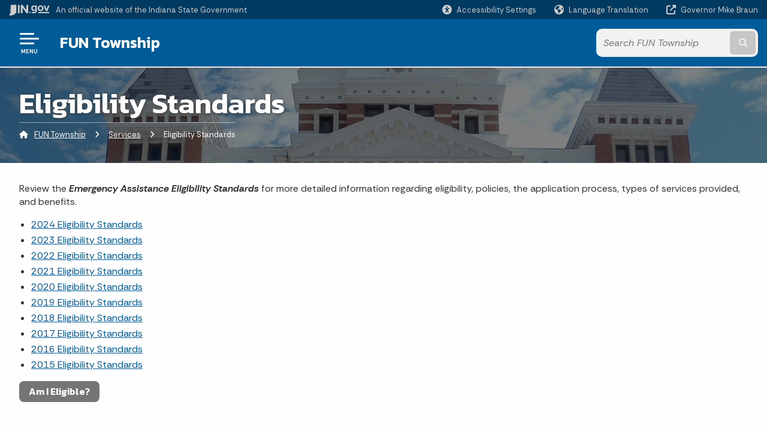

--- FILE ---
content_type: text/css
request_url: https://www.in.gov/townships/fun/includes/custom.css
body_size: 139
content:


/* Agency Custom CSS */
.boxhead {
    background-color: #EEEBEA;
    color: #000;
    padding: 10px;
    font-size: 17px;
    font-weight: bold;
}

--- FILE ---
content_type: text/css
request_url: https://www.in.gov/townships/fun/includes/colors_2024.css
body_size: 3048
content:
/*
  WCAG color contrast formula
  https://www.w3.org/TR/2016/NOTE-WCAG20-TECHS-20161007/G18#G18-procedure
*/
body a {
  color: #005C99;
}
body a:focus, body a:hover {
  color: #0068ad;
}
body .squiz-btn a:hover, body .squiz-btn a:focus {
  color: #fefefe;
}
body header svg {
  fill: #005C99;
}
body header #header_sliver {
  background-color: #444;
}
body header #header_top ul#header_elem-list #header_search ul#header_search-list > li #button_text-search {
  background-color: #444;
}
body header #header_top ul#header_elem-list #header_search ul#header_search-list > li #button_text-search:hover {
  background-color: #777;
}
body header #header_top ul#header_elem-list #header_search ul#header_search-list > li #button_voice-search {
  color: #005C99;
}
body header #header_top ul#header_elem-list #header_search ul#header_search-list > li #button_voice-search:hover {
  background-color: #e2e2e2;
}
body header #header_top ul#header_elem-list #header_agency-search-button button {
  color: #005C99;
}
body #searchModal ul#header_search-list > li #button_voice-search {
  color: #005C99;
}
body #searchModal ul#header_search-list > li #button_voice-search:hover {
  background-color: #e2e2e2;
}
body.info header #header_top, body.info header #header_top ul#header_elem-list #header_agency-name a, body.adaptive header #header_top, body.adaptive header #header_top ul#header_elem-list #header_agency-name a {
  color: #005C99;
}
body.marketing header #header_sliver {
  background-color: #003a60;
}
body.marketing header .sticky {
  border-bottom-color: #EEEBEA;
}
body.marketing header #header_top {
  background-color: #005C99;
}
body.marketing header svg {
  fill: #fefefe;
}
body #header_search .tt-menu {
  background-color: #e2e2e2;
  border: 1px solid #005C99;
}
body #header_search .tt-menu.tt-open .tt-dataset .tt-suggestion:hover {
  background-color: #005C99;
  color: #fefefe;
}
body #header_search #frequent-search-wrap {
  display: none;
  background-color: #e2e2e2;
  border: 1px solid #005C99;
}
body #header_search #frequent-search-wrap p {
  background-color: #005C99;
}
body #header_search #frequent-search-wrap ul li:hover {
  background-color: #e2e2e2;
}
body #header_search ul#header_search-list > li button {
  background-color: #005C99;
}
body.info nav.info-navigation, body.info nav.info-navigation .section-content {
  background-color: #005C99;
}
body.info nav.info-navigation .menu .submenu-toggle:hover, body.info nav.info-navigation .section-content .menu .submenu-toggle:hover {
  background-color: #0068ad;
}
body.info nav.info-navigation .menu span:has(+ a.active), body.info nav.info-navigation .section-content .menu span:has(+ a.active) {
  color: #EEEBEA;
}
body.info .info-navigation .faqs-wants-services-info .menu li.is-accordion-submenu-parent:not(.has-submenu-toggle) > a {
  background-color: #005C99;
}
body.info .info-navigation .menu .submenu-toggle, body .overlay #mm-close, body .menu .is-active > a {
  background-color: #005C99;
}
body .breadcrumbs a {
  color: #005C99;
}
body .overlay .overlay-menu .main-nav .section-header h2 span, body .overlay .overlay-menu .main-nav .menu span {
  color: #005C99;
}
@media print, screen and (max-width: 39.99875em) {
  body header #top-menu-nav-btn {
    background-color: #005C99;
  }
}
@media print, screen and (min-width: 40em) {
  body.info header #top-menu-nav-btn button .button-container#toggle span, body.info header #top-menu-nav-btn button:hover .button-container#toggle span, body.marketing header #top-menu-nav-btn button .button-container#toggle span, body.marketing header #top-menu-nav-btn button:hover .button-container#toggle span, body.adaptive header #top-menu-nav-btn button .button-container#toggle span, body.adaptive header #top-menu-nav-btn button:hover .button-container#toggle span {
    background-color: #005C99;
  }
}
@media print, screen and (min-width: 40em) {
  body.info header #top-menu-nav-btn button .button-container .icon-text, body.marketing header #top-menu-nav-btn button:hover .button-container .icon-text, body.marketing header #top-menu-nav-btn button .button-container .icon-text, body.adaptive header #top-menu-nav-btn button .button-container .icon-text {
    color: #005C99;
  }
}
body.marketing header #top-menu-nav-btn button {
  background-color: #005C99;
}
body.marketing header #top-menu-nav-btn button:hover {
  background-color: #00538a;
}
body .accordion-menu .is-accordion-submenu-parent:not(.has-submenu-toggle) > a::after {
  border-color: #005C99 transparent transparent;
}
body .is-dropdown-submenu .is-dropdown-submenu-parent.opens-right > a:after {
  border-color: transparent transparent transparent #005C99;
}
body.info .dropdown.menu > li.is-dropdown-submenu-parent > a:after, body.marketing .dropdown.menu > li.is-dropdown-submenu-parent > a:after {
  border-color: #005C99 transparent transparent;
}
body.adaptive .horizontal-menu {
  background-color: #005C99;
}
body.adaptive .horizontal-menu .dropdown.menu > li.is-active > a:after, body .dropdown.menu > li.is-dropdown-submenu-parent > a:hover:after {
  border-color: #005C99 transparent transparent;
}
body.adaptive .horizontal-menu .dropdown.menu > li.is-active > a, body.adaptive .horizontal-menu .dropdown.menu > li > a:hover {
  background-color: #fefefe;
  color: #005C99;
}
body main h1 {
  color: #005C99;
}
body main a {
  color: #005C99;
}
body main a:focus, body main a:hover {
  color: #0068ad;
}
body main table tr th {
  background-color: #005C99;
  color: #fefefe;
}
body main .pagination .current {
  background-color: #005C99;
}
body main .card-container h3, body main p.title {
  color: #005C99;
}
body #footer_agency {
  background-color: #005C99;
}
body #footer_agency #footer_agency-brand {
  background-color: #004d80;
}
body #footer_agency #footer_agency-links h2 {
  color: #fefefe;
}
body #footer_agency #footer_agency-links svg {
  fill: white;
}
body.adaptive #footer_agency {
  background-color: #fefefe;
}
body.adaptive #footer_agency #footer_agency-brand {
  background-color: #004d80;
}
body.adaptive #footer_agency a, body.adaptive #footer_agency #footer_agency-links, body.adaptive #footer_agency #footer_agency-links h2 {
  color: #005C99;
}
body.adaptive #footer_agency #footer_agency-links svg {
  fill: #005C99;
}
body main article section.accordion-container {
  background-color: rgba(0, 92, 153, 0.1);
}
body main article section ul.accordion .accordion-item:not(.is-active) .accordion-title:hover {
  color: #005C99;
}
body main article section ul.accordion .accordion-item.is-active .accordion-title {
  background-color: #005C99;
}
body main article section ul.accordion .accordion-item.is-active .accordion-title:hover {
  background-color: #004d80;
}
body main article section ul.accordion .accordion-item .accordion-title {
  color: #005C99;
}
body main article > section.tabs-container {
  background-color: rgba(0, 92, 153, 0.1);
}
body main article > section.tabs-container .accordion-title {
  color: #005C99;
}
body.info main article section.tabs-container.with-columns, body.adaptive main article section.tabs-container.with-columns, body.marketing main article section.tabs-container.with-columns {
  background-color: rgba(0, 92, 153, 0.1);
}
body.info main article section.tabs-container.with-columns.hero, body.info main article section.tabs-container.with-columns.hero:not(.full-width), body.adaptive main article section.tabs-container.with-columns.hero, body.adaptive main article section.tabs-container.with-columns.hero:not(.full-width), body.marketing main article section.tabs-container.with-columns.hero, body.marketing main article section.tabs-container.with-columns.hero:not(.full-width) {
  background-color: #005C99;
}
body.info main article section.tabs-container.with-columns.hero > .row, body.info main article section.tabs-container.with-columns.hero:not(.full-width) > .row, body.adaptive main article section.tabs-container.with-columns.hero > .row, body.adaptive main article section.tabs-container.with-columns.hero:not(.full-width) > .row, body.marketing main article section.tabs-container.with-columns.hero > .row, body.marketing main article section.tabs-container.with-columns.hero:not(.full-width) > .row {
  border-color: #c2ced6;
}
body.info main article section.tabs-container.with-columns.hero ul.tabs .tabs-title.is-active > a, body.info main article section.tabs-container.with-columns.hero:not(.full-width) ul.tabs .tabs-title.is-active > a, body.adaptive main article section.tabs-container.with-columns.hero ul.tabs .tabs-title.is-active > a, body.adaptive main article section.tabs-container.with-columns.hero:not(.full-width) ul.tabs .tabs-title.is-active > a, body.marketing main article section.tabs-container.with-columns.hero ul.tabs .tabs-title.is-active > a, body.marketing main article section.tabs-container.with-columns.hero:not(.full-width) ul.tabs .tabs-title.is-active > a {
  border-bottom-color: #005C99;
}
body.info main article section.tabs-container.with-columns.hero ul.tabs .tabs-title > a span, body.info main article section.tabs-container.with-columns.hero:not(.full-width) ul.tabs .tabs-title > a span, body.adaptive main article section.tabs-container.with-columns.hero ul.tabs .tabs-title > a span, body.adaptive main article section.tabs-container.with-columns.hero:not(.full-width) ul.tabs .tabs-title > a span, body.marketing main article section.tabs-container.with-columns.hero ul.tabs .tabs-title > a span, body.marketing main article section.tabs-container.with-columns.hero:not(.full-width) ul.tabs .tabs-title > a span {
  color: #005C99;
}
body main article section.icon-image-buckets, body.info main article section.icon-image-buckets {
  background-color: rgba(0, 92, 153, 0.1);
}
body main article section.icon-image-buckets .icon-image-bucket .icon span, body.info main article section.icon-image-buckets .icon-image-bucket .icon span {
  background-color: #005C99;
}
body.info main article section.icon-image-buckets .icon-image-bucket .icon-image-bucket-content .icon-bucket-details span, body.adaptive main article section.icon-image-buckets .icon-image-bucket .icon-image-bucket-content .icon-bucket-details span, body.marketing main article section.icon-image-buckets .icon-image-bucket .icon-image-bucket-content .icon-bucket-details span {
  color: #005C99;
}
body.info main article section.icon-image-buckets .icon-image-bucket .image, body.adaptive main article section.icon-image-buckets .icon-image-bucket .image, body.marketing main article section.icon-image-buckets .icon-image-bucket .image {
  border-color: #c2ced6;
}
body main article > section.icon-buckets-wrap {
  background-color: rgba(0, 92, 153, 0.1);
}
body main article > section.icon-buckets-wrap .icon span {
  color: #005C99;
}
body main article > section.icon-callouts, body main article > section.stat-callouts {
  background-color: rgba(0, 92, 153, 0.1);
}
body main article > section.icon-callouts .icon-callouts-container .row .columns .icon-callout:not(.light), body main article > section.stat-callouts .stat-callouts-container .row .columns .stat-callout:not(.light) {
  border-color: #c2ced6;
  background-color: #005C99;
}
body main article > section.icon-callouts .icon-callouts-container .row .columns .icon-callout.light .icon-callout-content h3, body main article > section.icon-callouts .icon-callouts-container .row .columns .icon-callout.light .stat-callout-content h3, body main article > section.icon-callouts .icon-callouts-container .row .columns .icon-callout.light .icon-callout-content .icon, body main article > section.icon-callouts .icon-callouts-container .row .columns .icon-callout.light .stat-callout-content .icon, body main article > section.stat-callouts .stat-callouts-container .row .columns .stat-callout.light .icon-callout-content h3, body main article > section.stat-callouts .stat-callouts-container .row .columns .stat-callout.light .stat-callout-content h3, body main article > section.stat-callouts .stat-callouts-container .row .columns .stat-callout.light .icon-callout-content .icon, body main article > section.stat-callouts .stat-callouts-container .row .columns .stat-callout.light .stat-callout-content .icon {
  color: #005C99;
}
body main article > section.icon-callouts .icon-callouts-container .row .columns .icon-callout.light:hover, body main article > section.stat-callouts .stat-callouts-container .row .columns .stat-callout.light:hover {
  background-color: #005C99;
}
body main article > section.img-comparison-slider-container {
  background-color: rgba(0, 92, 153, 0.1);
}
body main article > section.marketing-section {
  background-color: rgba(0, 92, 153, 0.1);
}
body main article > section.hover-cards, body.info main > article section.hover-cards {
  background-color: rgba(0, 92, 153, 0.1);
}
body main article > section.hover-cards .card-hover-content, body.info main > article section.hover-cards .card-hover-content {
  background-color: #005C99;
  border-color: #005C99;
}
body main article > section.hover-cards .card-container, body.info main > article section.hover-cards .card-container {
  border-color: #c2ced6;
}
body main article > section.hover-cards .card-container .card-base-content .card-icon, body.info main > article section.hover-cards .card-container .card-base-content .card-icon {
  color: #005C99;
}
body main article > section.hover-cards .card-container .card-base-content h3, body main article > section.hover-cards .card-container .card-base-content p.title, body.info main > article section.hover-cards .card-container .card-base-content h3, body.info main > article section.hover-cards .card-container .card-base-content p.title {
  color: #005C99;
}
body#home.adaptive article .youtube-gallery-2-wrap .youtube-gallery-2-col-2, body#home.info article .youtube-gallery-2-wrap .youtube-gallery-2-col-2, body#home.marketing article .youtube-gallery-2-wrap .youtube-gallery-2-col-2 {
  background-color: #005C99;
}
body .billboard-main.default .billboard-content .billboard-description, body .billboard-main.info:not(.minimum):not(.medium) .billboard-content .billboard-description, body .billboard-main.marketing .billboard-content .billboard-description, body .billboard-main .main-banner-overlay .main-banner-text-container, body .billboard-main.info:not(.minimum):not(.medium) .main-banner-overlay .main-banner-text-container, body .billboard-main.marketing .main-banner-overlay .main-banner-text-container {
  background-color: rgba(0, 80, 133, 0.8);
}
body .billboard-main.two-column .billboard-content .billboard-description .home-breadcrumb .breadcrumb-title a {
  background-color: #005C99;
}
body .billboard-main.two-column .billboard-content .billboard-description h2, body .billboard-main.two-column .billboard-content .billboard-description h1 {
  color: #005C99;
}
body .billboard-main.two-column .billboard-content .image {
  border-color: #c2ced6;
}
body .billboard-main.adaptive .main-banner-overlay .main-banner-text-container .home-breadcrumb .breadcrumb-title a, body .billboard-main.info .main-banner-overlay .main-banner-text-container .home-breadcrumb .breadcrumb-title a, body .billboard-main.marketing .main-banner-overlay .main-banner-text-container .home-breadcrumb .breadcrumb-title a {
  color: #005C99;
}
body .billboard-main.adaptive .agency-spotlights-container.billboard a {
  background-color: #005C99;
}
body .billboard-main.adaptive .agency-spotlights-container.billboard a:hover {
  background-color: #0068ad;
}
body .billboard-main.two-column:not(.dark-bg) .agency-spotlights-container, body .billboard-main.two-column:not(.dark-bg) .agency-spotlights-container a, body .billboard-main.two-column:not(.dark-bg) .agency-spotlights-container a span, body .billboard-main.two-column:not(.dark-bg) .agency-spotlights-container a:hover, body .billboard-main.two-column:not(.dark-bg) .agency-spotlights-container h4, body .billboard-main.two-column:not(.dark-bg) .agency-spotlights-container a p {
  color: #005C99;
}
body .billboard-main.two-column:not(.dark-bg) .agency-spotlights-container a {
  border-color: #005C99;
}
body .billboard-main.two-column:not(.dark-bg) .agency-spotlights-container a img {
  background-color: #005C99;
}
body .billboard-main.two-column.dark-bg {
  background-color: #005C99;
}
body .billboard-main.two-column.dark-bg .billboard-content .billboard-description .home-breadcrumb {
  color: #005C99;
}
body .billboard-main.two-column.dark-bg .billboard-content .billboard-description .home-breadcrumb .breadcrumb-title a {
  background-color: #EEEBEA;
  color: #005C99;
}
body .billboard-main.two-column.dark-bg .billboard-content .billboard-description .agency-button.secondary {
  color: #005C99;
}
body .billboard-main.two-column.dark-bg .billboard-content .billboard-description .agency-button.secondary:hover {
  background-color: #005085;
}
body .scroll-for-more-container .agency-button.home-scroll-for-more {
  color: #005C99;
}
body .scroll-for-more-container .agency-button.home-scroll-for-more:hover {
  background-color: #00568f;
}
body main article section.container_rotating-banner.adaptive .glide__controls .glide__arrow, body main article section.container_rotating-banner.marketing .glide__controls .glide__arrow, body main article section.container_rotating-banner.info .glide__controls .glide__arrow {
  background-color: #005C99;
}
body main article section.container_rotating-banner.info .slide-info-wrap {
  background-color: rgba(0, 80, 133, 0.8);
}
body main article section.container_rotating-banner.marketing .slide {
  background-color: #003d66;
}
body #news-events-wrap #events-slider .slider-arrows button {
  color: #005C99;
}
body #news-events-wrap #events-slider .glide__track .glide__slides .glide__slide .events-overlay a span {
  background-color: #005C99;
}
body #news-events-wrap {
  background-color: #005C99;
}
body main article > section.sub-banner-container {
  background-color: rgba(0, 92, 153, 0.1);
}
body.adaptive main article > section.sub-banner-container .glide__controls .glide__arrow, body main article > section.sub-banner-container .glide__controls .glide__arrow, body header #header_search #frequent-search-wrap p {
  background-color: #005C99;
}
body.marketing main article > section.sub-banner-container ul li .sub-banner .sub-banner-info h4, body.marketing main article > section.sub-banner-container ul li .sub-banner .sub-banner-info p.title, body.info main article > section.sub-banner-container ul li .sub-banner .sub-banner-info h4, body.info main article > section.sub-banner-container ul li .sub-banner .sub-banner-info p.title, body.adaptive main article > section.sub-banner-container ul li .sub-banner .sub-banner-info h4, body.adaptive main article > section.sub-banner-container ul li .sub-banner .sub-banner-info p.title {
  color: #005C99;
}
body.adaptive main article > section.sub-banner-container ul li .sub-banner, body.marketing main article > section.sub-banner-container .sub-banner, body.marketing main article .sub-banners .sub-banner {
  border-color: #c2ced6;
}
body.marketing .sub-banners .orbit-container .orbit-slide .orbit-figure .sub-banner .sub-banner-info h4, body.adaptive .sub-banners .orbit-container .orbit-slide .orbit-figure .sub-banner .sub-banner-info h4, body.marketing .sub-banners .orbit-container .orbit-slide .orbit-figure .sub-banner .sub-banner-info p.title, body.adaptive .sub-banners .orbit-container .orbit-slide .orbit-figure .sub-banner .sub-banner-info p.title {
  color: #005C99;
}
body .agency-spotlights-container:not(.billboard) a:hover {
  color: #fefefe;
}
body .agency-spotlights-container.billboard, body.info main article section.agency-spotlights-container, body.marketing main article section.agency-spotlights-container, body.adaptive main article section.agency-spotlights-container, body.info main article section.agency-spotlights-container > div, body.marketing main article section.agency-spotlights-container > div, body.adaptive main article section.agency-spotlights-container > div {
  background-color: #005C99;
}
body .agency-spotlights-container.billboard a, body.info main article section.agency-spotlights-container a, body.marketing main article section.agency-spotlights-container a, body.adaptive main article section.agency-spotlights-container a, body.info main article section.agency-spotlights-container > div a, body.marketing main article section.agency-spotlights-container > div a, body.adaptive main article section.agency-spotlights-container > div a {
  border-color: #EEEBEA;
}
body.adaptive #banner-image-container.marketing #main-banner-overlay #main-banner-text-container h2, body.info #banner-image-container.marketing #main-banner-overlay #main-banner-text-container h2, body.marketing #banner-image-container.marketing #main-banner-overlay #main-banner-text-container h2, body.adaptive #banner-image-container.info #main-banner-overlay #main-banner-text-container #home-breadcrumb span, body.info #banner-image-container.info #main-banner-overlay #main-banner-text-container #home-breadcrumb span, body.marketing #banner-image-container.info #main-banner-overlay #main-banner-text-container #home-breadcrumb span, body .adaptive #banner-image-container.info #main-banner-overlay #main-banner-text-container #home-breadcrumb .breadcrumb-title a, body .info #banner-image-container.info #main-banner-overlay #main-banner-text-container #home-breadcrumb .breadcrumb-title a, body .marketing #banner-image-container.info #main-banner-overlay #main-banner-text-container #home-breadcrumb .breadcrumb-title a, body.info main #subpage-banner-container #subpage-banner-overlay #subpage-banner-width ul#subpage-breadcrumbs, body.info main #subpage-banner-container #subpage-banner-overlay #subpage-banner-width ul#subpage-breadcrumbs li, body.info main #subpage-banner-container #subpage-banner-overlay #subpage-banner-width ul#subpage-breadcrumbs li a, body main #subpage-banner-container #subpage-banner-overlay #subpage-banner-width ul:before {
  background-color: #005C99;
}
body.adaptive main #subpage-banner-container #subpage-banner-overlay #subpage-banner-width ul#subpage-breadcrumbs, body.adaptive main #subpage-banner-container #subpage-banner-overlay #subpage-banner-width ul#subpage-breadcrumbs li, body.adaptive main #subpage-banner-container #subpage-banner-overlay #subpage-banner-width ul#subpage-breadcrumbs li a {
  color: #005C99;
}
body.marketing main #subpage-banner-container #subpage-banner-overlay #subpage-banner-width ul#subpage-breadcrumbs, body.marketing main #subpage-banner-container #subpage-banner-overlay #subpage-banner-width ul#subpage-breadcrumbs li a, body.marketing main #subpage-banner-container #subpage-banner-overlay #subpage-banner-width ul#subpage-breadcrumbs li, body #news-events-wrap .section-title-wrap h2, body main .card-container .card-hover-content h3, body main .card-container .card-hover-content p.title {
  color: #fefefe;
}
body .calendar-grid-container .calendar-grid .mini-calendar-container .mini-calendar-header, body .calendar-grid-container .calendar-grid .mini-calendar-container table td a.active, body .calendar-grid-container .calendar-grid .mini-calendar-container table td a:hover {
  background-color: #005C99;
}
body .calendar-grid-container .calendar-grid .mini-calendar-container .mini-calendar-nav p a {
  background: #005C99;
}
body .calendar-grid-container .calendar-grid .events-list-container .events-list a, body .calendar-grid-container .calendar-grid .events-list-container .events-list li div.event-item-details p a.location-link {
  color: #005C99;
}
body .press-releases-container .press-releases .events-list-container .events-list a {
  color: #005C99;
}
body .press-releases-container .press-releases .events-list-container .events-list li div.event-item-date {
  background-color: #005C99;
}
body .agency-prefooter, body.info main article section.agency-prefooter {
  background-color: #005C99;
}
body .agency-prefooter .columns > div h3 {
  color: #005C99;
}
body .agency-prefooter .columns > div span.label.primary {
  background-color: #005C99;
}
body.marketing .agency-prefooter .columns > div {
  border-color: #c2ced6;
}
body.adaptive main article section .button, body.adaptive main article section .agency-button, body.marketing main article section .button, body.marketing main article section .agency-button, body.info main article section .button, body.info main article section .agency-button, body.adaptive .agency-prefooter .columns > div a.button {
  color: #005C99;
  border-color: #005085;
  background-color: #fefefe;
}
body.adaptive main article section .button:hover, body.adaptive main article section .agency-button:hover, body.marketing main article section .button:hover, body.marketing main article section .agency-button:hover, body.info main article section .button:hover, body.info main article section .agency-button:hover, body.adaptive .agency-prefooter .columns > div a.button:hover {
  background-color: #005085;
  border-color: #005085;
  color: #fefefe;
}
body.adaptive main article section .button.secondary, body.adaptive main article section .agency-button.secondary, body.marketing main article section .button.secondary, body.marketing main article section .agency-button.secondary, body.info main article section .button.secondary, body.info main article section .agency-button.secondary, body.adaptive .agency-prefooter .columns > div a.button.secondary {
  background-color: #005C99;
  color: #fefefe;
}
body.adaptive main article section .button.secondary:hover, body.adaptive main article section .agency-button.secondary:hover, body.marketing main article section .button.secondary:hover, body.marketing main article section .agency-button.secondary:hover, body.info main article section .button.secondary:hover, body.info main article section .agency-button.secondary:hover, body.adaptive .agency-prefooter .columns > div a.button.secondary:hover {
  color: #fefefe;
  background-color: #767474;
}
body.marketing main article section .button, body.marketing main article section .agency-button, body.marketing .agency-prefooter .columns > div a.button {
  color: #fefefe;
  background-color: #767474;
}
body.marketing main article section .button:hover, body.marketing main article section .agency-button:hover, body.marketing .agency-prefooter .columns > div a.button:hover {
  background-color: #005085;
}
body .success.button {
  background-color: #208646;
}
body .success.button:hover {
  background-color: #2fc466;
}
body .alert.button {
  background-color: #ca4a36;
}
body .alert.button:hover {
  background-color: #da8173;
}
body .warning.button {
  background-color: #9e6b00;
}
body .warning.button:hover {
  background-color: #eb9e00;
}
body .neutral.button {
  background-color: #757575;
}
body .neutral.button:hover {
  background-color: #9b9b9b;
}
